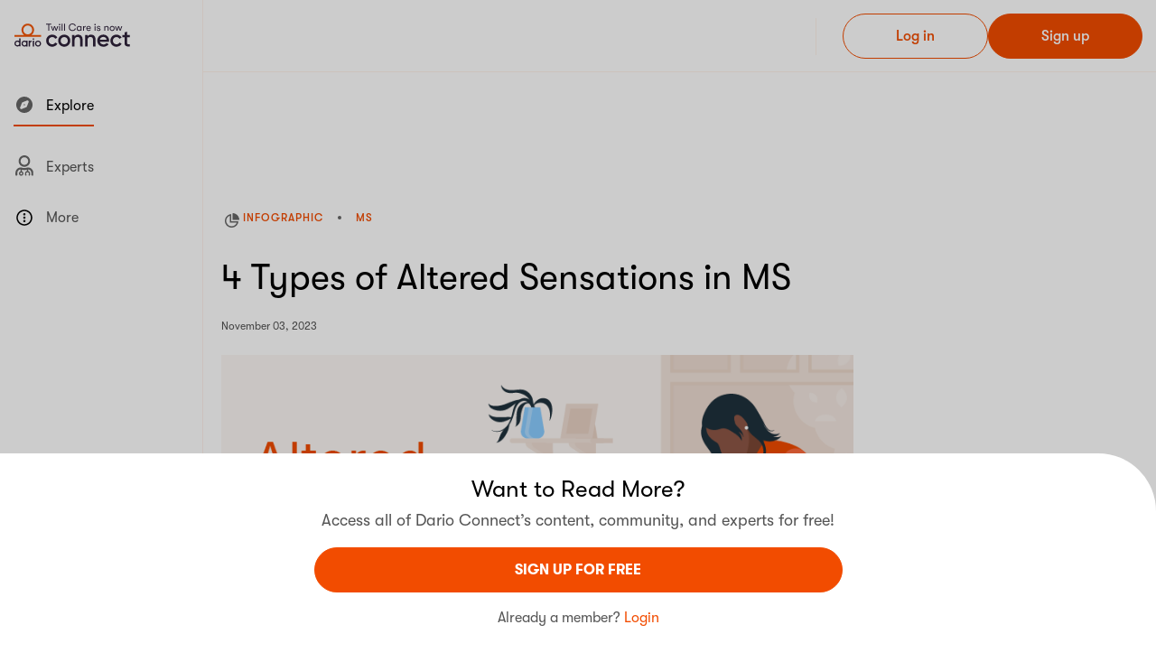

--- FILE ---
content_type: text/html; charset=utf-8
request_url: https://darioconnect.com/feed/articles/abnormal-sensations-dysesthesias-in-ms-symptoms-causes-and-treatments/
body_size: 53078
content:


<!DOCTYPE html>
<html lang="en">
  <head>
    

    <meta charset="utf-8" />
    <meta name="apple-itunes-app" content="app-id=1494286910" />
    <meta name="viewport" content="width=device-width, initial-scale=1.0, maximum-scale=1.0, user-scalable=0">
    <meta name="turbo-cache-control" content="no-preview">

    
      <meta name="robots" content="noarchive">
    

    <title>Abnormal Sensations (Dysesthesias) in MS: Symptoms, Causes, and Treatments - Dario Connect</title>

    <link href="/dist/img/favicon.png" rel="icon" />
    <link href="/dist/css/vendor.css" rel="stylesheet" />
    <link rel="stylesheet" href="/dist/css/v2/app_vendor.css">
    <link rel="stylesheet" href="/dist/css/v2/app.css">
    <link id="iconfontLink2" rel="stylesheet" href="/dist/css/v2/fa.css"/>

    
      <link rel="stylesheet" href="/dist/css/v2/article.css"/>
      <link rel="stylesheet" href="/dist/css/article.css"/>
    
    <link href="/dist/css/svg-icons.css" rel="stylesheet"/>


    
      <script async src="https://cmp.osano.com/16CGLqTCzHQR427Hk/28de9383-15bb-4fce-8416-6188fb740fdd/osano.js"></script>
    

    <script
  id="appVarsScript"
  type="application/json"
>{"appBackendUrl": "https://darioconnect.com", "currentEnv": "prod", "kopaWhiteListUrls": ["https://darioconnect.com", "http://twill-kopa-backend-prod-service-api:9010", "https://dariomind.com"], "trackUrl": "/t/", "user": {}}</script>
    

    <script async src="https://securepubads.g.doubleclick.net/tag/js/gpt.js"></script>

    
      <script async src="/dist/js/v2/article.js"></script>
    

    
  
  
  
  <meta name="description" content="Squeezing, stabbing, tightening, and pins-and-needle sensations can be common in MS. Learn more, including what you can do to help relieve these sensations." />
  

  <meta property="og:site_name" content="Dario Connect" />
  <meta property="og:title" content="4 Types of Altered Sensations in MS" />
  <meta property="og:description" content="Squeezing, stabbing, tightening, and pins-and-needle sensations can be common in MS. Learn more, including what you can do to help relieve these sensations." />
  
    <meta property="og:image" content="https://prod-us-east-1-hd-cms-uploads.s3.amazonaws.com/cms_uploads/en_US/img/happifiers/og_image_Twill-Care-Abnormal-Sensations-Infographic-Cropped-Image-620x292_a478eca.png" />
  
  <meta property="og:type" content="article" />
  <meta property="fb:app_id" content="1915360551927687" />

  <meta name="twitter:site" content="@getkopa" />
  <meta name="twitter:title" content="4 Types of Altered Sensations in MS" />
  <meta name="twitter:description" content="Squeezing, stabbing, tightening, and pins-and-needle sensations can be common in MS. Learn more, including what you can do to help relieve these sensations." />
  
    <meta name="twitter:image" content="https://prod-us-east-1-hd-cms-uploads.s3.amazonaws.com/cms_uploads/en_US/img/happifiers/og_image_Twill-Care-Abnormal-Sensations-Infographic-Cropped-Image-620x292_a478eca.png" />
  
  <meta name="twitter:card" content="summary_large_image" />
  <meta name="twitter:creator" content="@getkopa" />
  <meta name="p:domain_verify" content="dcf7305ec32cec56c1294845440ee6f4"/>
  
    <script type="application/ld+json">
      {
        "@context": "https://schema.org",
        "@type": "Article",
        "mainEntityOfPage": "https://darioconnect.com/feed/articles/abnormal-sensations-dysesthesias-in-ms-symptoms-causes-and-treatments/",
        "datePublished": "2023-11-03",
        "inLanguage": "English",
        "publisher":
          {
            "@type": "Organization",
            "name": "Dario Health",
            "logo":
              {
                "@type": "ImageObject", "url": " https://www.dariohealth.com/wp-content/uploads/2022/08/logo.svg"
              }
        },
        "image": "https://prod-us-east-1-hd-cms-uploads.s3.amazonaws.com/cms_uploads/en_US/img/crop_images/Twill--Care-Abnormal-Sensations-Infographic_9bc09bc.png",
        "headline": "4 Types of Altered Sensations in MS",
        "isAccessibleForFree": "False",
        "hasPart":
        {
          "@type": "WebPageElement",
          "isAccessibleForFree": "False",
          "cssSelector" : ".partial-gated-content"
        },

        
          "author": {
            "@type": "Organization",
            "name": "Dario Connect"
          }
        
      }
    </script>
  

    <!-- Google Tag Manager -->

    <script async nonce="1e76ab2f8a924936be484f9fbcf904fa">(function(w,d,s,l,i){w[l]=w[l]||[];w[l].push({'gtm.start':
    new Date().getTime(),event:'gtm.js'});var f=d.getElementsByTagName(s)[0],
    j=d.createElement(s),dl=l!='dataLayer'?'&l='+l:'';j.async=true;j.src=
    'https://www.googletagmanager.com/gtm.js?id='+i+dl;f.parentNode.insertBefore(j,f);
    })(window,document,'script','dataLayer','GTM-PTPJMQC');</script>

<!-- End Google Tag Manager -->
    

  <script async
    crossorigin="anonymous"
    
      src="https://browser.sentry-cdn.com/7.14.0/bundle.min.js"
      integrity="sha384-fAxe413fRnr65qPVF9enoAhxS3Y1Irb56LW7uHE8ANEFX2/lhEY0RFLl0ysW75th"
    
  ></script>
  <script async nonce="1e76ab2f8a924936be484f9fbcf904fa">
    Sentry.init({
      dsn: "https://7041704efe0554a25dcc1bc11c243ef8@o7057.ingest.us.sentry.io/4506058034446336",
      debug: false,
      environment: "browser_prod",
      tracesSampleRate: 1.0,
      release: "v1.x.x",
    });
  </script>




<script async nonce="1e76ab2f8a924936be484f9fbcf904fa">
  try {
    !function(f,b,e,v,n,t,s)
    {if(f.fbq)return;n=f.fbq=function(){n.callMethod?
      n.callMethod.apply(n,arguments):n.queue.push(arguments)};
      if(!f._fbq)f._fbq=n;n.push=n;n.loaded=!0;n.version='2.0';
      n.queue=[];t=b.createElement(e);t.async=!0;
      t.src=v;s=b.getElementsByTagName(e)[0];
      s.parentNode.insertBefore(t,s)}(window,document,'script',
      'https://connect.facebook.net/en_US/fbevents.js');
    fbq('init', '400452904213778');
    fbq('track', 'PageView');
  } catch (error) {
    console.error('Error loading Facebook Pixel:', error);
  }
</script>
<noscript>
  <img height="1" width="1" src="https://www.facebook.com/tr?id=400452904213778&ev=PageView&noscript=1" alt="facebook_pixel"/>
</noscript>




<script async src="https://www.googletagmanager.com/gtag/js?id=G-0HZ7KKHZQ4"></script>
<script async nonce="1e76ab2f8a924936be484f9fbcf904fa">
  window.dataLayer = window.dataLayer || [];
  function gtag(){dataLayer.push(arguments);}
  gtag('js', new Date());
  gtag('config', 'G-0HZ7KKHZQ4');
</script>




<script async nonce="1e76ab2f8a924936be484f9fbcf904fa">
  if ('serviceWorker' in navigator) {
    navigator.serviceWorker
            .register("/service-worker.js", {scope: '/'})
            .catch(function (error) {
              if (__DEBUG__) {
               console.error('Trouble with service-worker: ', error);
              }
            });
  }
</script>



<script async nonce="1e76ab2f8a924936be484f9fbcf904fa">
    window.addEventListener("DOMContentLoaded", bannerShow);
    document.addEventListener("turbo:load", bannerShow);

    function bannerShow() {
        const bannerSignup = document.querySelector(".Banner_signup");
        const bannerWelcome = document.querySelector(".Banner_welcome");
        if (bannerSignup && bannerWelcome && bannerSignup.classList.contains("d-none")) {
            bannerWelcome?.classList.remove("d-none");
        }
    }
</script>
    
<script nonce="1e76ab2f8a924936be484f9fbcf904fa">
window.addEventListener("DOMContentLoaded", scrollRestriction);

function scrollRestriction() {
  const partialGatedContent = document.querySelector('.partial-gated-content');
  const activeBanner = Array.from(document.querySelectorAll('.Banner__wrap')).find(banner => banner.offsetHeight !== 0);
  const activeEmailForm = Array.from(document.querySelectorAll("#email")).find(form => form.offsetHeight !== 0);

  if (activeBanner && partialGatedContent) {
    const articleBody = document.querySelector('.Article_body');
    const bannerWrapHeight = activeBanner.offsetHeight;
    const halfArticleHeight = articleBody.offsetHeight * 0.5;
    let scrollPosition = 0;

    function handleScrollRestriction() {
      const articleBodyPageOffsetTop = articleBody.offsetTop + halfArticleHeight;
      const scrollThreshold = articleBodyPageOffsetTop - window.visualViewport.height + bannerWrapHeight;
      if (window.scrollY > scrollThreshold) {
        window.scrollTo(0, scrollThreshold);
      }
    }

    function handleBlurRestriction() {
      removeScrollRestriction();
      window.scrollTo(0, scrollPosition);
    }

    function handleFocusRestriction() {
      scrollPosition = window.scrollY;
      applyScrollRestriction(scrollPosition)
    }

    activeEmailForm?.addEventListener("blur", handleBlurRestriction);
    activeEmailForm?.addEventListener("focus", handleFocusRestriction);
    document.addEventListener("scroll", handleScrollRestriction);
  }
}

function applyScrollRestriction(scrollPosition) {
    document.body.style.overflow = 'hidden';
    document.body.style.position = 'fixed';
    document.body.style.top = `-${scrollPosition}px`;
}

function removeScrollRestriction() {
    document.body.style.removeProperty("overflow");
    document.body.style.removeProperty('position');
    document.body.style.removeProperty('top');
}
</script>


    
      <link rel="canonical" href="https://darioconnect.com/feed/articles/abnormal-sensations-dysesthesias-in-ms-symptoms-causes-and-treatments/">
    

  </head>
  
  <body 
    
      class="layoutV2"
    
  >
    
      <kopa-consent-tracker
      
      ></kopa-consent-tracker>
    
    

    <kopa-feed-article-page-controller class="app-wrapper ">
      

<header class="Header topbar-container">
  <div class="Header_inner container-xl px-xl-0 topbar">
    <div class="topbar-section-left m-md-0">
      <button
        class="burger-button d-md-flex d-xl-none d-none me-4"
        data-bs-toggle="offcanvas"
        data-bs-target="#offcanvasAside"
      ><img class="svg-icon burger-button-icon text-decoration-none" src="/dist/img/icons/burger_menu.svg" alt="menu">Menu</button>
      <button
        class="MobileMenuBtn burger-button d-md-none d-xl-none d-flex me-2 "
        data-bs-toggle="offcanvas"
        data-bs-target="#offcanvasAsideMobile"
        id="offcanvasAsideMobileToggle"
      ><img class="MobileMenuBtn__icon svg-icon burger-button-icon text-decoration-none" src="/dist/img/icons/burger_menu.svg" alt="menu"></button>
        
      
      <a class="d-md-flex d-none" href="/">
        <img
          alt="KOPA logotype"
          src="/dist/img/dario_logo.svg"
          height="27"
        />
      </a>
      <span class="d-md-none d-flex">
        <img
          class="Header__logo"
          src="/dist/img/dario_logo.svg"
          alt="Dario Connect Logo"
        />
      </span>
    </div>
    <button
      class="close-button btn-icon d-md-none d-xl-none d-none"
      data-bs-toggle="offcanvas"
      data-bs-target="#offcanvasAsideMobile"
      id="offcanvasAsideMobileClose"
    ><img class="svg-icon" src="/dist/img/icons/close.svg" alt="close"></button>

    <div class="topbar-section-center">
      
        
      
    </div>

    <div class="topbar-buttons gap-3">
      
        
          <a
            class="btn btn-outline-primary"
            href="/login/?next_url=https%3A%2F%2Fdarioconnect.com%2Ffeed%2Farticles%2Fabnormal-sensations-dysesthesias-in-ms-symptoms-causes-and-treatments%2F"
            data-track-click="Login_clicked"
            data-track-params='{"placement": "Top Navigation", "screen_name": "Landing Page - Explore", "section": "Landing Page"}'
          >Log&nbsp;in</a>

          <a
            class="btn btn-primary"
            href="/signup/?next_url=https%3A%2F%2Fdarioconnect.com%2Ffeed%2Farticles%2Fabnormal-sensations-dysesthesias-in-ms-symptoms-causes-and-treatments%2F"
            data-track-click="Signup_Initiated"
            data-track-params='{"placement": "Top Navigation", "screen_name": "Landing Page - Explore", "section": "Landing Page"}'
          >Sign&nbsp;up</a>
        
      
    </div>
  </div>
</header>

<script nonce="1e76ab2f8a924936be484f9fbcf904fa">
window.addEventListener("DOMContentLoaded", handleOffcanvasEvents);

function handleOffcanvasEvents() {
  const mobileOffcanvas = document.getElementById("offcanvasAsideMobile");
  const offcanvasCloseButton = document.getElementById("offcanvasAsideMobileClose");
  const offcanvasShowButton = document.getElementById("offcanvasAsideMobileToggle");
  const header = document.querySelector(".Header");
  const headerInner = document.querySelector(".Header_inner");

  mobileOffcanvas.addEventListener('hidden.bs.offcanvas', function () {
    offcanvasCloseButton.classList.add("d-none");
    offcanvasShowButton.classList.remove("d-none");
    header.style.zIndex = null;
    headerInner.classList.remove("Canvas-shown");
  })

  mobileOffcanvas.addEventListener('shown.bs.offcanvas', function () {
    offcanvasCloseButton.classList.remove("d-none");
    offcanvasShowButton.classList.add("d-none");
    header.style.zIndex = 1045;
    headerInner.classList.add("Canvas-shown");
  })
}
</script>

      
      <div id="main-content" class="main-content container ps-xl-0">
        <div class="app-grid" >
          <aside class="app-grid-first-aside pt-2 pb-2">
            


<nav class="menu">
  <ul class="menu-list">
    
      <li
        class="d-none d-md-block menu-item py-3 active">
        <a
          
            class="menu-link" href="/explore/?community=psoriasis"
          
          
            data-track-click="Explore_navigated"
            data-track-params='{"placement": "Left Nav", "screen_name": "Landing Page - Explore", "section": "Landing Page"}'
          
        >
          <span class="menu-item-content d-inline-block">
            
              <img class="svg-icon me-2" src="/dist/img/icons/explore_solid.svg" alt="explore">
            
              Explore
          </span>
        </a>
      </li>

    
    <li
      class="menu-item py-3 ">
      <a
        class="menu-link" href="/hcsp/"
        
          data-track-click=""
          data-track-params=''
        
      >
        <span class="menu-item-content d-inline-block">
          
            <img class="svg-icon me-2" src="/dist/img/icons/user-md.svg" alt="experts">
          
            Experts
        </span>
      </a>
    </li>
    

    

    

    <li class="py-3">
      <div class="accordion-item border-0">
        <div
          class="accordion-header">
          <button
            class="menu-link"
            type="button"
            data-bs-toggle="collapse"
            data-bs-target="#moreToolsCollapse"
          >
            
              <img class="svg-icon me-2" src="/dist/img/icons/more_round.svg" alt="more">
            
            More
          </button>
        </div>
        <div
          class="collapse"
          id="moreToolsCollapse" data-bs-parent="#menuCollapse">
          <ul class="menu-submenu pt-3 px-1">
            <li class="menu-submenu-item">
              <a
                class="menu-link"
                href="/public/privacy/"
                
                  data-track-click="Privacy_navigated"
                  data-track-params='{"placement": "Left Nav", "screen_name": "Landing Page - Explore", "section": "Landing Page"}'
                
              >
                <span class="menu-submenu-item-content">Privacy Policy</span>
              </a>
            </li>
            <li class="menu-submenu-item">
              <a
                class="menu-link"
                href="/public/terms/"
                
                  data-track-click="Terms_navigated"
                  data-track-params='{"placement": "Left Nav", "screen_name": "Landing Page - Explore", "section": "Landing Page"}'
                
              >
                <span class="menu-submenu-item-content">
                  Terms and Conditions
                </span>
              </a
              >
            </li>
            <li class="menu-submenu-item">
              <a
                class="menu-link"
                href="/public/cookie-policy/"
                
                  data-track-click="Cookie_policy_navigated"
                  data-track-params='{"placement": "Left Nav", "screen_name": "Landing Page - Explore", "section": "Landing Page"}'
                
              >
                <span class="menu-submenu-item-content">Cookie Policy</span>
              </a>
            </li>
            <li class="menu-submenu-item">
              <a
                class="menu-link"
                href="/public/contact/"
                
                  data-track-click="Contact_navigated"
                  data-track-params='{"placement": "Left Nav", "screen_name": "Landing Page - Explore", "section": "Landing Page"}'
                
              >
                <span class="menu-submenu-item-content">Contact</span>
              </a>
            </li>
            <li class="menu-submenu-item">
              <a
                class="menu-link"
                href="/public/about-us/"
                
                  data-track-click="About_navigated"
                  data-track-params='{"placement": "Left Nav", "screen_name": "Landing Page - Explore", "section": "Landing Page"}'
                
              >
                <span class="menu-submenu-item-content">About Us</span>
              </a>
            </li>
            <li class="menu-submenu-item">
              <kopa-osano-link>
                <button
                  class="menu-link"
                  type="button"
                  
                    data-track-click="Cookie Preferences Clicked"
                    data-track-params='{"placement": "Left Nav", "screen_name": "Landing Page - Explore", "section": "Landing Page"}'
                  
                >
                  <span class="menu-submenu-item-content">Cookie Preferences</span>
                </button>
              </kopa-osano-link>
            </li>
          </ul>
        </div>
      </div>
    </li>
  </ul>
</nav>

            


<footer class="Footer pt-3 d-none d-lg-block">
  <div class="Footer__socialIcons d-none d-sm-block">
    <div class="Footer__socialIcons--title">FOLLOW US</div>
    <div class="Footer__socialIcons--list">
      <a class="Footer__socialIcons--link"
        href=https://www.facebook.com/DarioHealth"
        data-track-click="social_media_follow_clicked"
        data-track-params='{"placement": "Left Nav", "screen_name": "Landing Page - Explore", "section": "Landing Page", "social_media": "Facebook"}'
      >
        <img class="Footer__socialIcons--icon svg-icon fs-5" src="/dist/img/icons/facebook.svg" alt="Facebook">
      </a>
      <a class="Footer__socialIcons--link"
        href="https://www.instagram.com/dariohealth/"
        data-track-click="social_media_follow_clicked"
        data-track-params='{"placement": "Left Nav", "screen_name": "Landing Page - Explore", "section": "Landing Page", "social_media": "Instagram"}'
      >
        <img class="Footer__socialIcons--icon svg-icon fs-5" src="/dist/img/icons/instagram.svg" alt="Instagram">
      </a>
    </div>
  </div>
  
    <div class="row py-3 w-100 mx-0 d-block d-lg-none">
      <div class="col mb-3 ps-0">
        <a
          class="btn btn-outline-primary w-100"
          href="/login/"
          data-track-click="Login_clicked"
          data-track-params='{"placement": "Slide Menu", "screen_name": "Landing Page - Explore", "section": "Landing Page"}'
         >
          Log&nbsp;in
        </a>
      </div>
      <div class="col ps-0">
        <a class="btn btn-primary w-100"
          href="/signup/"
          data-track-click="Signup_Initiated"
          data-track-params='{"placement": "Slide Menu", "screen_name": "Landing Page - Explore", "section": "Landing Page"}'
      >
        Sign&nbsp;up
      </a>
    </div>
    </div>
  
  <div class="Footer__disclaimer">
    DISCLAIMER: THIS PLATFORM IS BASED IN THE UNITED STATES AND DOES NOT PROVIDE MEDICAL ADVICE.
    <br><br>
    See
    <a
      href="/public/disclaimer/"
      class="link-primary"
      data-track-click="Additional_info_navigated"
      data-track-params='{"placement": "Left Nav", "screen_name": "Landing Page - Explore", "section": "Landing Page"}'
    >
      Additional Information.
    </a>
  </div>
  <div class="Footer__copyright">&copy;2026 Dario Health. All Rights Reserved</div>
</footer>

<footer class="Footer d-block d-lg-none">
  <div class="Footer__socialIcons d-sm-block">
    <div class="Footer__socialIcons--title">FOLLOW US</div>
    <div class="Footer__socialIcons--list list-inline mb-0">
      <a
        class="Footer__socialIcons--link"
        href="https://www.facebook.com/DarioHealth"
        data-track-click="social_media_follow_clicked"
        data-track-params='{"placement": "Left Nav", "screen_name": "Landing Page - Explore", "section": "Landing Page", "social_media": "Facebook"}'
      >
        <img class="Footer__socialIcons--icon svg-icon fs-6" src="/dist/img/icons/facebook.svg" alt="Facebook">
      </a>
      <a
        class="Footer__socialIcons--link"
        href="https://www.instagram.com/dariohealth/"
        data-track-click="social_media_follow_clicked"
        data-track-params='{"placement": "Left Nav", "screen_name": "Landing Page - Explore", "section": "Landing Page", "social_media": "Instagram"}'
      >
        <img class="Footer__socialIcons--icon svg-icon fs-6" src="/dist/img/icons/instagram.svg" alt="Instagram">
      </a>
    </div>
  </div>
  
    <div class="row py-3 w-100 mx-0 d-block d-lg-none">
      <div class="col mb-3 ps-0">
        <a
          class="btn btn-outline-primary w-100"
          href="/login/"
          data-track-click="Login_clicked"
          data-track-params='{"placement": "Slide Menu", "screen_name": "Landing Page - Explore", "section": "Landing Page"}'
        >
          Log&nbsp;in
        </a>
      </div>
      <div class="col ps-0">
        <a
          class="btn btn-primary w-100"
          href="/signup/"
          data-track-click="Signup_Initiated"
          data-track-params='{"placement": "Slide Menu", "screen_name": "Landing Page - Explore", "section": "Landing Page"}'
        >
          Sign&nbsp;up
        </a>
      </div>
    </div>
  
  <p class="Footer__disclaimer">
    DISCLAIMER: THIS PLATFORM IS BASED IN THE UNITED STATES AND DOES NOT PROVIDE MEDICAL ADVICE.
    <br><br>
    See
    <a
      href="/public/disclaimer/"
      class="link-primary"
      data-track-click="Additional_info_navigated"
      data-track-params='{"placement": "Side Navigation Mobile", "screen_name": "Landing Page - Explore", "section": "Landing Page"}'
    >
      Additional Information.
    </a>
  </p>
  <div class="Footer__copyright">&copy;2026 Dario Health. All Rights Reserved</div>
</footer>

          </aside>
          
  
    
      
    

    
      
    

    
      
    

    <main class="app-grid-main-content pb-0">
      <div class="Article">
        <div class="Article_bn">
          

          
  


          
        </div>

        <div class="Article_infobar">
          
            <img class="Article_typeIcon" src="/dist/img/icons/chart.svg" alt="chart">
          

          <div class="Article_infobarLinkList">
        <span class="Article_infobarLink">INFOGRAPHIC</span><a
                class="Article_infobarLink"
                href="/explore/communities/ms/"
              >MS</a></div>

          

        </div>
        <h1 class="Article_title">4 Types of Altered Sensations in MS</h1>

        

        <div class="Article_summary">
          

          

          
            <div class="Article_summaryItem Article_summaryItem-secondary">
              November 03, 2023
            </div>
          
        </div>

        

        

        <div class="Article_body">
          
          
            <img
              class="Article_infographicPic"
              src="https://prod-us-east-1-hd-cms-uploads.s3.amazonaws.com/cms_uploads/en_US/img/crop_images/Twill--Care-Abnormal-Sensations-Infographic_9bc09bc.png"
              alt="Altered Sensations in Multiple Sclerosis 
Up to 40% of people with multiple sclerosis (MS) may experience altered sensations, called dysesthesias, in their lifetime. 

These sensations may cause long-lasting feelings of:
Prickling
Stabbing
Freezing or burning
Squeezing
Itching
Numbness
Electric shocks
They tend to interfere with day-to-day life.

What Causes Altered Sensations in MS?

Damage to the nerves in the brain and spinal cord disrupts how the brain receives and interprets messages. The brain translates the disrupted nerve signals as these unpleasant sensations. 

Because they’re caused by nerve damage, dysesthesias may also be called nerve pain or neuropathic pain.
 
4 Types of Altered Sensations

Trigeminal Neuralgia
Quick but repeated sharp, stabbing pains on the side of the face or jaw, sometimes confused with dental pain
May affect about 6% of people with MS

Lhermitte’s Sign
An electric-shock-like sensation that typically runs from the back of the head, down the spine, and into the arms and legs, triggered by bending the neck
May affect about 19% of people who have MS

MS Hug
An uncomfortable squeezing sensation around the torso, often compared to the feeling of a tightening blood pressure cuff
It’s not known how common the MS hug is.

Pruritus
A chronic itching, burning, or pins-and-needles sensation that can occur anywhere in the body
May affect about 35% of those with MS

Ways to Manage Abnormal Sensations

Altered sensations can affect everyone differently. Try some of these tips to see which can help you most.

Ask your doctor about treatment. Common painkillers aren’t usually helpful, but your doctor may be able to recommend other options, like gabapentin. This depends on your specific type of nerve pain.

Avoid overheating. Heat may trigger abnormal sensations. Avoid hot baths and showers. Make sure you don’t overheat during activities or exercise, such as by wearing a cooling vest as needed.

Bundle up when it’s cold. Exposure to drastic changes in temperature or wind can trigger altered sensations, too. Dress warmly in layers to protect yourself in chilly weather.

Dress comfortably. Tight-fitting clothing may trigger altered sensations. Instead, wear looser, breathable clothing.

Stay active. Improving or maintaining your strength and flexibility may help you manage these sensations. Try walking, stretching, swimming, or yoga.

Practice relaxation techniques. Strategies like deep breathing and meditation can help relax your body and lower your sensitivity to unpleasant sensations. 

Prioritize sleep. Fatigue can make you more sensitive, so try to get enough rest. If painful sensations cause trouble sleeping, talk to your doctor.

Work with an OT. An occupational therapist can provide tools and tricks to help minimize abnormal sensations. They can also help you accomplish daily tasks more easily.




Sources

Drulovic, J. et al. (2015). The Prevalence of Pain in Adults with Multiple Sclerosis: A Multicenter Cross-Sectional Survey. Pain Medicine.

Ingrasci, G. et al. (2022). Chronic pruritus in multiple sclerosis and clinical correlates. Journal of The European Academy of Dermatology &amp; Venereology.

MS Focus Magazine. 14 Natural Ways to Calm and Prevent Discomfort from Dysesthesia. November 2016.

MS International Foundation. Pain. October 2021.

MS Society (UK). MS Hug. 

Multiple Sclerosis Trust. Altered sensations. July 2018.

Multiple Sclerosis Trust. Pain. July 2018.

National Multiple Sclerosis Society. Pain &amp; Itching.
"
            />
          
          
        </div>

        

        <kopa-track trigger="view" event-id="Content read">
          <script type="application/json">
            {"Article_id": 7832, "Article_name": "4 Types of Altered Sensations in MS", "Content_type": "Infographic", "Exclude_tag_id": [], "Exclude_tag_name": [], "Is_sponsored": false, "Kopa_tag_id": ["8848"], "Kopa_tag_name": ["Managing MS Symptoms"], "Screen Name": "Article details", "Section": "None"}
          </script>
        </kopa-track>
        
      </div>
      
        
  <div class="Banner Banner_signup d-none">
    <div class="Banner__wrap">
      <div class="Banner__body">
        <h3 class="Banner__body-title">Want to Read More?</h3>
        <p class="Banner__body-desc text-color-muted">Access all of Dario Connect’s content, community, and experts for free!</p>
        <form
          autocomplete="off"
          class="d-block text-start"
          method="post"
          novalidate=""
        >
          



  


  


<div
  class="form-control-wrapper mb-3"
  
>
  <div class="w-100 d-flex align-items-center">
    <label
      class="form-label d-none"
      for="email"
    >
      
    </label>
    
  </div>

  
    <input class="form-control" id="email" name="email" placeholder="Enter your email..." required type="email" value="">
  
</div>


          
<div class="form-check ">
  
    <input class="form-check-input cursor-pointer" id="privacy" name="privacy" required type="checkbox" value="y">
  
  <label
    class="form-check-label text-gray-2 label-agree"
    for="privacy"
  >
   
    I agree to<a class="mx-1 text-decoration-underline text-primary" href="/public/terms/" rel="nofollow">Terms and Conditions</a>and<a class="mx-1 text-decoration-underline text-primary" href="/public/privacy/" rel="nofollow">Privacy Policy.</a>
   
  </label>
  
  

</div>


          <div
            class="invalid-feedback"
            id="oauthClickAgreeWarining"
          >Check the box to confirm you have accepted our Terms and Conditions.</div>
          
          
          <button
            class="Banner__body-btn mt-3 btn btn-primary text-uppercase"
            data-track-click="Signup clicked"
            data-track-params='{"article_name": "4 Types of Altered Sensations in MS", "placement": "SignUp Promo Banner", "screen_name": "Article details", "section": "Explore"}'
          >
            sign UP For Free
          </button>
        </form>
        <p class="Banner__body-login text-color-muted">
          Already a member?
          <a
            class="mb-0 text-primary"
            href="/login/?next_url=https%3A%2F%2Fdarioconnect.com%2Ffeed%2Farticles%2Fabnormal-sensations-dysesthesias-in-ms-symptoms-causes-and-treatments%2F"
            data-track-click="Signin clicked"
            data-track-params='{"article_name": "4 Types of Altered Sensations in MS", "placement": "SignUp Promo Banner", "screen_name": "Article details", "section": "Explore"}'
          >Login</a>
        </p>
      </div>
    </div>
  </div>


        
  
  <div class="Banner Banner_welcome d-none">
    <div class="Banner__wrap">
      <div class="Banner__body">
        <h3 class="Banner__body-title">Want to Read More?</h3>
        <p class="Banner__body-desc text-color-muted">Access all of Dario Connect’s content, community, and experts for free!</p>
        <a
          href="/signup/?next_url=https%3A%2F%2Fdarioconnect.com%2Ffeed%2Farticles%2Fabnormal-sensations-dysesthesias-in-ms-symptoms-causes-and-treatments%2F"
          class="Banner__body-btn btn btn-primary text-uppercase"
          data-track-click="Signup_Initiated"
          data-track-params='{"article_name": "4 Types of Altered Sensations in MS", "placement": "SignUp Promo Banner", "screen_name": "Article details", "section": "Explore"}'
        >sign UP For Free</a>
        <p class="Banner__body-login text-color-muted">
          Already a member?
          <a
            class="mb-0 text-primary"
            href="/login/?next_url=https%3A%2F%2Fdarioconnect.com%2Ffeed%2Farticles%2Fabnormal-sensations-dysesthesias-in-ms-symptoms-causes-and-treatments%2F"
            data-track-click="Signin clicked"
            data-track-params='{"article_name": "4 Types of Altered Sensations in MS", "placement": "SignUp Promo Banner", "screen_name": "Article details", "section": "Explore"}'
          >Login</a>
        </p>
      </div>
    </div>
  </div>

      
    </main>

    

  
  
    <div class="modal fade" id="imageDetailModal" aria-hidden="true">
        <div class="modal-dialog modal-dialog-centered">
            <div class="modal-content bg-transparent">
                <div class="modal-body">
                    <img
                        class="close-image-modal"
                        src="/dist/img/ic-close.svg"
                        alt="Close button"
                    >
                    <img
                        class="image-detail"
                        id="modalImagePlacement"
                        src=""
                        alt="Image modal view"
                    >
                </div>
            </div>
        </div>
    </div>


          
  <aside class="app-grid-second-aside">
    
  </aside>

        </div>
      </div>

      <div class="offcanvas offcanvas-start" id="offcanvasAside" tabindex="-1">
        <div class="offcanvas-body px-3 pt-3 pb-0">
          <aside class="left-aside h-100 d-flex flex-column justify-content-between">
            


<nav class="menu">
  <ul class="menu-list">
    
      <li
        class="d-none d-md-block menu-item py-3 active">
        <a
          
            class="menu-link" href="/explore/?community=psoriasis"
          
          
            data-track-click="Explore_navigated"
            data-track-params='{"placement": "Left Nav", "screen_name": "Landing Page - Explore", "section": "Landing Page"}'
          
        >
          <span class="menu-item-content d-inline-block">
            
              <img class="svg-icon me-2" src="/dist/img/icons/explore_solid.svg" alt="explore">
            
              Explore
          </span>
        </a>
      </li>

    
    <li
      class="menu-item py-3 ">
      <a
        class="menu-link" href="/hcsp/"
        
          data-track-click=""
          data-track-params=''
        
      >
        <span class="menu-item-content d-inline-block">
          
            <img class="svg-icon me-2" src="/dist/img/icons/user-md.svg" alt="experts">
          
            Experts
        </span>
      </a>
    </li>
    

    

    

    <li class="py-3">
      <div class="accordion-item border-0">
        <div
          class="accordion-header">
          <button
            class="menu-link"
            type="button"
            data-bs-toggle="collapse"
            data-bs-target="#moreToolsCollapse2"
          >
            
              <img class="svg-icon me-2" src="/dist/img/icons/more_round.svg" alt="more">
            
            More
          </button>
        </div>
        <div
          class="collapse"
          id="moreToolsCollapse2" data-bs-parent="#menuCollapse2">
          <ul class="menu-submenu pt-3 px-1">
            <li class="menu-submenu-item">
              <a
                class="menu-link"
                href="/public/privacy/"
                
                  data-track-click="Privacy_navigated"
                  data-track-params='{"placement": "Left Nav", "screen_name": "Landing Page - Explore", "section": "Landing Page"}'
                
              >
                <span class="menu-submenu-item-content">Privacy Policy</span>
              </a>
            </li>
            <li class="menu-submenu-item">
              <a
                class="menu-link"
                href="/public/terms/"
                
                  data-track-click="Terms_navigated"
                  data-track-params='{"placement": "Left Nav", "screen_name": "Landing Page - Explore", "section": "Landing Page"}'
                
              >
                <span class="menu-submenu-item-content">
                  Terms and Conditions
                </span>
              </a
              >
            </li>
            <li class="menu-submenu-item">
              <a
                class="menu-link"
                href="/public/cookie-policy/"
                
                  data-track-click="Cookie_policy_navigated"
                  data-track-params='{"placement": "Left Nav", "screen_name": "Landing Page - Explore", "section": "Landing Page"}'
                
              >
                <span class="menu-submenu-item-content">Cookie Policy</span>
              </a>
            </li>
            <li class="menu-submenu-item">
              <a
                class="menu-link"
                href="/public/contact/"
                
                  data-track-click="Contact_navigated"
                  data-track-params='{"placement": "Left Nav", "screen_name": "Landing Page - Explore", "section": "Landing Page"}'
                
              >
                <span class="menu-submenu-item-content">Contact</span>
              </a>
            </li>
            <li class="menu-submenu-item">
              <a
                class="menu-link"
                href="/public/about-us/"
                
                  data-track-click="About_navigated"
                  data-track-params='{"placement": "Left Nav", "screen_name": "Landing Page - Explore", "section": "Landing Page"}'
                
              >
                <span class="menu-submenu-item-content">About Us</span>
              </a>
            </li>
            <li class="menu-submenu-item">
              <kopa-osano-link>
                <button
                  class="menu-link"
                  type="button"
                  
                    data-track-click="Cookie Preferences Clicked"
                    data-track-params='{"placement": "Left Nav", "screen_name": "Landing Page - Explore", "section": "Landing Page"}'
                  
                >
                  <span class="menu-submenu-item-content">Cookie Preferences</span>
                </button>
              </kopa-osano-link>
            </li>
          </ul>
        </div>
      </div>
    </li>
  </ul>
</nav>

            


<footer class="Footer pt-3 d-none d-lg-block">
  <div class="Footer__socialIcons d-none d-sm-block">
    <div class="Footer__socialIcons--title">FOLLOW US</div>
    <div class="Footer__socialIcons--list">
      <a class="Footer__socialIcons--link"
        href=https://www.facebook.com/DarioHealth"
        data-track-click="social_media_follow_clicked"
        data-track-params='{"placement": "Left Nav", "screen_name": "Landing Page - Explore", "section": "Landing Page", "social_media": "Facebook"}'
      >
        <img class="Footer__socialIcons--icon svg-icon fs-5" src="/dist/img/icons/facebook.svg" alt="Facebook">
      </a>
      <a class="Footer__socialIcons--link"
        href="https://www.instagram.com/dariohealth/"
        data-track-click="social_media_follow_clicked"
        data-track-params='{"placement": "Left Nav", "screen_name": "Landing Page - Explore", "section": "Landing Page", "social_media": "Instagram"}'
      >
        <img class="Footer__socialIcons--icon svg-icon fs-5" src="/dist/img/icons/instagram.svg" alt="Instagram">
      </a>
    </div>
  </div>
  
    <div class="row py-3 w-100 mx-0 d-block d-lg-none">
      <div class="col mb-3 ps-0">
        <a
          class="btn btn-outline-primary w-100"
          href="/login/"
          data-track-click="Login_clicked"
          data-track-params='{"placement": "Slide Menu", "screen_name": "Landing Page - Explore", "section": "Landing Page"}'
         >
          Log&nbsp;in
        </a>
      </div>
      <div class="col ps-0">
        <a class="btn btn-primary w-100"
          href="/signup/"
          data-track-click="Signup_Initiated"
          data-track-params='{"placement": "Slide Menu", "screen_name": "Landing Page - Explore", "section": "Landing Page"}'
      >
        Sign&nbsp;up
      </a>
    </div>
    </div>
  
  <div class="Footer__disclaimer">
    DISCLAIMER: THIS PLATFORM IS BASED IN THE UNITED STATES AND DOES NOT PROVIDE MEDICAL ADVICE.
    <br><br>
    See
    <a
      href="/public/disclaimer/"
      class="link-primary"
      data-track-click="Additional_info_navigated"
      data-track-params='{"placement": "Left Nav", "screen_name": "Landing Page - Explore", "section": "Landing Page"}'
    >
      Additional Information.
    </a>
  </div>
  <div class="Footer__copyright">&copy;2026 Dario Health. All Rights Reserved</div>
</footer>

<footer class="Footer d-block d-lg-none">
  <div class="Footer__socialIcons d-sm-block">
    <div class="Footer__socialIcons--title">FOLLOW US</div>
    <div class="Footer__socialIcons--list list-inline mb-0">
      <a
        class="Footer__socialIcons--link"
        href="https://www.facebook.com/DarioHealth"
        data-track-click="social_media_follow_clicked"
        data-track-params='{"placement": "Left Nav", "screen_name": "Landing Page - Explore", "section": "Landing Page", "social_media": "Facebook"}'
      >
        <img class="Footer__socialIcons--icon svg-icon fs-6" src="/dist/img/icons/facebook.svg" alt="Facebook">
      </a>
      <a
        class="Footer__socialIcons--link"
        href="https://www.instagram.com/dariohealth/"
        data-track-click="social_media_follow_clicked"
        data-track-params='{"placement": "Left Nav", "screen_name": "Landing Page - Explore", "section": "Landing Page", "social_media": "Instagram"}'
      >
        <img class="Footer__socialIcons--icon svg-icon fs-6" src="/dist/img/icons/instagram.svg" alt="Instagram">
      </a>
    </div>
  </div>
  
    <div class="row py-3 w-100 mx-0 d-block d-lg-none">
      <div class="col mb-3 ps-0">
        <a
          class="btn btn-outline-primary w-100"
          href="/login/"
          data-track-click="Login_clicked"
          data-track-params='{"placement": "Slide Menu", "screen_name": "Landing Page - Explore", "section": "Landing Page"}'
        >
          Log&nbsp;in
        </a>
      </div>
      <div class="col ps-0">
        <a
          class="btn btn-primary w-100"
          href="/signup/"
          data-track-click="Signup_Initiated"
          data-track-params='{"placement": "Slide Menu", "screen_name": "Landing Page - Explore", "section": "Landing Page"}'
        >
          Sign&nbsp;up
        </a>
      </div>
    </div>
  
  <p class="Footer__disclaimer">
    DISCLAIMER: THIS PLATFORM IS BASED IN THE UNITED STATES AND DOES NOT PROVIDE MEDICAL ADVICE.
    <br><br>
    See
    <a
      href="/public/disclaimer/"
      class="link-primary"
      data-track-click="Additional_info_navigated"
      data-track-params='{"placement": "Side Navigation Mobile", "screen_name": "Landing Page - Explore", "section": "Landing Page"}'
    >
      Additional Information.
    </a>
  </p>
  <div class="Footer__copyright">&copy;2026 Dario Health. All Rights Reserved</div>
</footer>

          </aside>
        </div>
      </div>

      <div class="Offcanvas Offcanvas-mobileNavigation offcanvas offcanvas-start" id="offcanvasAsideMobile" tabindex="-1">
        <div class="offcanvas-body pt-3 pb-0">
          <aside class="left-aside h-100 d-flex flex-column gap-4">
            


<nav class="MobileNav">
  <ul class="MobileNav__menu" id="mobileNavMenu">
    

    
    <li class="MobileNav__menu-item active">
      <div
        class="MobileNav__menu-item-wrapper "
        data-bs-toggle="collapse"
        data-bs-target="#exploreSubnav"
      >
        <div class="MobileNav__link">
          <i class="MobileNav__icon fa-solid fa-compass"></i>
          <span>Explore</span>
        </div>
        <i class="MobileNav__btn fa fa-angle-up"></i>
      </div>

      <ul
        class="MobileNav__submenu collapse show"
        id="exploreSubnav"
        data-bs-parent="#mobileNavMenu"
      >
        <li class="MobileNav__submenu-item active">
          <a
            class="MobileNav__submenu-item--link"
            
              href="/explore/?community=psoriasis"
            
            
              data-track-click="Explore_navigated"
              data-track-params='{"placement": "Side Navigation Mobile", "screen_name": "Landing Page - Explore", "section": "Landing Page"}'
            
          >
            Articles
          </a>
        </li>
        <li class="MobileNav__submenu-item ">
          <a class="MobileNav__submenu-item--link" href="/explore/communities/">
            Communities
          </a>
        </li>
        <li class="MobileNav__submenu-item ">
          <a class="MobileNav__submenu-item--link" href="/explore/experts/">
            Experts
          </a>
        </li>
      </ul>
    </li>

    
    <li class="MobileNav__menu-item ">
      <a
        class="MobileNav__link" href="/hcsp/"
        
          data-track-click=""
          data-track-params=""
        
      >
        <i class="MobileNav__icon fa-regular fa-user-doctor"></i>
        <span>Experts</span>
      </a>
    </li>
    

    

    

    <li class="MobileNav__menu-item ">
      <div
        class="MobileNav__menu-item-wrapper collapsed"
        data-bs-toggle="collapse"
        data-bs-target="#moreSubnav"
      >
        <div class="MobileNav__link">
          <i class="MobileNav__icon fa-regular fa-ellipsis"></i>
          <span>More</span>
        </div>
        <i class="MobileNav__btn fa fa-angle-up"></i>
      </div>

      <ul
        class="MobileNav__submenu collapse "
        id="moreSubnav"
        data-bs-parent="#mobileNavMenu"
      >
        <li class="MobileNav__submenu-item ">
          <a
            class="MobileNav__submenu-item--link"
            href="/public/privacy/"
            
              data-track-click="Privacy_navigated"
              data-track-params='{"placement": "Side Navigation Mobile", "screen_name": "Landing Page - Explore", "section": "Landing Page"}'
            
          >
            Privacy Policy
          </a>
        </li>
        <li class="MobileNav__submenu-item ">
          <a
            class="MobileNav__submenu-item--link"
            href="/public/terms/"
            
              data-track-click="Terms_navigated"
              data-track-params='{"placement": "Side Navigation Mobile", "screen_name": "Landing Page - Explore", "section": "Landing Page"}'
            
          >
            Terms and Conditions
          </a
          >
        </li>
        <li class="MobileNav__submenu-item ">
          <a
            class="MobileNav__submenu-item--link"
            href="/public/cookie-policy/"
            
              data-track-click="Cookie_policy_navigated"
              data-track-params='{"placement": "Side Navigation Mobile", "screen_name": "Landing Page - Explore", "section": "Landing Page"}'
            
          >
            Cookie Policy
          </a>
        </li>
        <li class="MobileNav__submenu-item ">
          <a
            class="MobileNav__submenu-item--link"
            href="/public/contact/"
            
              data-track-click="Contact_navigated"
              data-track-params='{"placement": "Side Navigation Mobile", "screen_name": "Landing Page - Explore", "section": "Landing Page"}'
            
          >
            Contact
          </a>
        </li>
        <li class="MobileNav__submenu-item ">
          <a
            class="MobileNav__submenu-item--link"
            href="/public/about-us/"
            
              data-track-click="About_navigated"
              data-track-params='{"placement": "Side Navigation Mobile", "screen_name": "Landing Page - Explore", "section": "Landing Page"}'
            
          >
            About Us
          </a>
        </li>
        <li class="MobileNav__submenu-item">
          <kopa-osano-link>
            <button
              class="MobileNav__submenu-item--button"
              type="button"
              
                data-track-click="Cookie Preferences Clicked"
                data-track-params='{"placement": "Side Navigation Mobile", "screen_name": "Landing Page - Explore", "section": "Landing Page"}'
              
            >
              Cookie Preferences
            </button>
          </kopa-osano-link>
        </li>
      </ul>
    </li>
  </ul>
</nav>

            


<footer class="Footer pt-3 d-none d-lg-block">
  <div class="Footer__socialIcons d-none d-sm-block">
    <div class="Footer__socialIcons--title">FOLLOW US</div>
    <div class="Footer__socialIcons--list">
      <a class="Footer__socialIcons--link"
        href=https://www.facebook.com/DarioHealth"
        data-track-click="social_media_follow_clicked"
        data-track-params='{"placement": "Left Nav", "screen_name": "Landing Page - Explore", "section": "Landing Page", "social_media": "Facebook"}'
      >
        <img class="Footer__socialIcons--icon svg-icon fs-5" src="/dist/img/icons/facebook.svg" alt="Facebook">
      </a>
      <a class="Footer__socialIcons--link"
        href="https://www.instagram.com/dariohealth/"
        data-track-click="social_media_follow_clicked"
        data-track-params='{"placement": "Left Nav", "screen_name": "Landing Page - Explore", "section": "Landing Page", "social_media": "Instagram"}'
      >
        <img class="Footer__socialIcons--icon svg-icon fs-5" src="/dist/img/icons/instagram.svg" alt="Instagram">
      </a>
    </div>
  </div>
  
    <div class="row py-3 w-100 mx-0 d-block d-lg-none">
      <div class="col mb-3 ps-0">
        <a
          class="btn btn-outline-primary w-100"
          href="/login/"
          data-track-click="Login_clicked"
          data-track-params='{"placement": "Slide Menu", "screen_name": "Landing Page - Explore", "section": "Landing Page"}'
         >
          Log&nbsp;in
        </a>
      </div>
      <div class="col ps-0">
        <a class="btn btn-primary w-100"
          href="/signup/"
          data-track-click="Signup_Initiated"
          data-track-params='{"placement": "Slide Menu", "screen_name": "Landing Page - Explore", "section": "Landing Page"}'
      >
        Sign&nbsp;up
      </a>
    </div>
    </div>
  
  <div class="Footer__disclaimer">
    DISCLAIMER: THIS PLATFORM IS BASED IN THE UNITED STATES AND DOES NOT PROVIDE MEDICAL ADVICE.
    <br><br>
    See
    <a
      href="/public/disclaimer/"
      class="link-primary"
      data-track-click="Additional_info_navigated"
      data-track-params='{"placement": "Left Nav", "screen_name": "Landing Page - Explore", "section": "Landing Page"}'
    >
      Additional Information.
    </a>
  </div>
  <div class="Footer__copyright">&copy;2026 Dario Health. All Rights Reserved</div>
</footer>

<footer class="Footer d-block d-lg-none">
  <div class="Footer__socialIcons d-sm-block">
    <div class="Footer__socialIcons--title">FOLLOW US</div>
    <div class="Footer__socialIcons--list list-inline mb-0">
      <a
        class="Footer__socialIcons--link"
        href="https://www.facebook.com/DarioHealth"
        data-track-click="social_media_follow_clicked"
        data-track-params='{"placement": "Left Nav", "screen_name": "Landing Page - Explore", "section": "Landing Page", "social_media": "Facebook"}'
      >
        <img class="Footer__socialIcons--icon svg-icon fs-6" src="/dist/img/icons/facebook.svg" alt="Facebook">
      </a>
      <a
        class="Footer__socialIcons--link"
        href="https://www.instagram.com/dariohealth/"
        data-track-click="social_media_follow_clicked"
        data-track-params='{"placement": "Left Nav", "screen_name": "Landing Page - Explore", "section": "Landing Page", "social_media": "Instagram"}'
      >
        <img class="Footer__socialIcons--icon svg-icon fs-6" src="/dist/img/icons/instagram.svg" alt="Instagram">
      </a>
    </div>
  </div>
  
    <div class="row py-3 w-100 mx-0 d-block d-lg-none">
      <div class="col mb-3 ps-0">
        <a
          class="btn btn-outline-primary w-100"
          href="/login/"
          data-track-click="Login_clicked"
          data-track-params='{"placement": "Slide Menu", "screen_name": "Landing Page - Explore", "section": "Landing Page"}'
        >
          Log&nbsp;in
        </a>
      </div>
      <div class="col ps-0">
        <a
          class="btn btn-primary w-100"
          href="/signup/"
          data-track-click="Signup_Initiated"
          data-track-params='{"placement": "Slide Menu", "screen_name": "Landing Page - Explore", "section": "Landing Page"}'
        >
          Sign&nbsp;up
        </a>
      </div>
    </div>
  
  <p class="Footer__disclaimer">
    DISCLAIMER: THIS PLATFORM IS BASED IN THE UNITED STATES AND DOES NOT PROVIDE MEDICAL ADVICE.
    <br><br>
    See
    <a
      href="/public/disclaimer/"
      class="link-primary"
      data-track-click="Additional_info_navigated"
      data-track-params='{"placement": "Side Navigation Mobile", "screen_name": "Landing Page - Explore", "section": "Landing Page"}'
    >
      Additional Information.
    </a>
  </p>
  <div class="Footer__copyright">&copy;2026 Dario Health. All Rights Reserved</div>
</footer>

          </aside>
        </div>
      </div>
    </kopa-feed-article-page-controller>

    

    

    <kopa-flash-messages>
      
    </kopa-flash-messages>

    <script src="/dist/js/remove_unwanted_fb_code.js"></script>
  </body>
</html>

--- FILE ---
content_type: text/css
request_url: https://darioconnect.com/dist/css/svg-icons.css
body_size: 271
content:
.svg-icon{display:inline-block;line-height:1;text-transform:none;letter-spacing:normal;word-wrap:normal;white-space:nowrap;direction:ltr;vertical-align:-.26em;font-size:1.5em;image-rendering:-webkit-optimize-contrast;image-rendering:crisp-edges;flex-shrink:0}.fs-xs .svg-icon{width:.875em;height:.875em}.fs-6 .svg-icon{width:1.25em;height:1.25em}

--- FILE ---
content_type: image/svg+xml
request_url: https://darioconnect.com/dist/img/icons/facebook.svg
body_size: 734
content:
<svg width="24" height="24" viewBox="0 0 24 24" fill="none" xmlns="http://www.w3.org/2000/svg"><path d="M13.702 3.041 C 11.672 3.274,10.404 4.368,10.054 6.190 C 10.011 6.414,9.988 6.915,9.972 7.990 L 9.950 9.480 8.475 9.480 L 7.000 9.480 7.000 11.000 L 7.000 12.520 8.480 12.520 L 9.960 12.520 9.970 16.190 L 9.980 19.860 10.340 19.906 C 11.214 20.016,12.380 20.011,13.390 19.894 L 13.600 19.869 13.600 16.194 L 13.600 12.520 14.971 12.520 L 16.341 12.520 16.577 11.110 C 16.707 10.335,16.821 9.650,16.831 9.590 L 16.849 9.480 15.225 9.480 L 13.600 9.480 13.601 8.410 C 13.602 6.986,13.665 6.693,14.055 6.303 C 14.444 5.914,14.905 5.803,16.150 5.801 L 17.000 5.800 17.000 4.505 L 17.000 3.209 16.790 3.184 C 15.583 3.037,14.268 2.976,13.702 3.041 " stroke="none" fill="black" fill-rule="evenodd"></path></svg>

--- FILE ---
content_type: image/svg+xml
request_url: https://darioconnect.com/dist/img/icons/chart.svg
body_size: 1468
content:
<svg width="24" height="24" viewBox="0 0 24 24" fill="none" xmlns="http://www.w3.org/2000/svg"><path d="M12.702 4.124 C 12.619 4.196,12.544 4.310,12.520 4.399 C 12.494 4.498,12.483 5.757,12.490 8.025 L 12.500 11.500 15.920 11.512 C 17.801 11.518,19.420 11.512,19.518 11.498 C 19.647 11.480,19.733 11.435,19.833 11.335 L 19.972 11.196 19.949 10.828 C 19.921 10.363,19.795 9.749,19.613 9.182 C 18.839 6.770,16.866 4.913,14.387 4.260 C 14.114 4.188,13.010 4.000,12.859 4.000 C 12.850 4.000,12.779 4.056,12.702 4.124 M10.320 5.107 C 10.008 5.160,9.214 5.371,8.929 5.477 C 6.222 6.477,4.340 8.900,4.035 11.777 C 3.979 12.305,4.010 13.284,4.098 13.764 C 4.303 14.886,4.731 15.900,5.406 16.861 C 5.733 17.325,6.675 18.267,7.139 18.594 C 8.104 19.272,9.090 19.688,10.257 19.909 C 10.821 20.016,12.189 20.005,12.800 19.890 C 14.411 19.584,15.729 18.881,16.843 17.733 C 17.274 17.290,17.446 17.077,17.759 16.600 C 18.262 15.833,18.664 14.845,18.838 13.941 C 18.934 13.445,18.916 13.328,18.716 13.137 L 18.595 13.020 14.797 13.009 L 11.000 12.999 11.000 9.255 C 11.000 5.161,11.010 5.333,10.769 5.193 C 10.640 5.118,10.460 5.083,10.320 5.107 M13.307 14.520 L 17.114 14.540 16.980 14.863 C 16.334 16.420,14.980 17.671,13.369 18.197 C 11.136 18.927,8.767 18.319,7.150 16.601 C 6.378 15.782,5.845 14.769,5.613 13.680 C 5.555 13.410,5.540 13.162,5.541 12.480 C 5.542 11.689,5.550 11.584,5.648 11.171 C 6.102 9.263,7.421 7.723,9.240 6.977 L 9.460 6.887 9.480 10.694 L 9.500 14.500 13.307 14.520 " fill="#666666" stroke="none" fill-rule="evenodd"></path></svg>

--- FILE ---
content_type: image/svg+xml
request_url: https://darioconnect.com/dist/img/icons/more_round.svg
body_size: 2899
content:
<svg width="24" height="24" viewBox="0 0 24 24" fill="none" xmlns="http://www.w3.org/2000/svg"><path d="M11.320 3.240 C 10.199 3.328,9.180 3.609,8.140 4.118 C 7.194 4.581,6.557 5.038,5.797 5.797 C 5.038 6.557,4.581 7.193,4.118 8.140 C 3.495 9.412,3.231 10.561,3.231 12.000 C 3.231 13.439,3.495 14.588,4.118 15.860 C 4.581 16.807,5.038 17.443,5.797 18.203 C 6.557 18.962,7.193 19.419,8.140 19.882 C 9.413 20.506,10.562 20.770,12.000 20.769 C 13.439 20.768,14.633 20.493,15.877 19.877 C 16.816 19.411,17.452 18.954,18.203 18.203 C 18.962 17.443,19.419 16.807,19.882 15.860 C 20.505 14.588,20.769 13.439,20.769 12.000 C 20.769 10.561,20.505 9.412,19.882 8.140 C 19.419 7.193,18.962 6.557,18.203 5.797 C 17.452 5.046,16.816 4.589,15.877 4.123 C 15.315 3.845,14.586 3.581,13.999 3.443 C 13.210 3.259,12.130 3.177,11.320 3.240 M13.446 4.934 C 14.119 5.079,14.585 5.244,15.220 5.560 C 15.974 5.936,16.433 6.272,17.081 6.919 C 17.682 7.520,18.041 7.997,18.377 8.643 C 18.942 9.726,19.199 10.775,19.199 12.000 C 19.199 13.529,18.765 14.902,17.881 16.169 C 17.547 16.648,16.656 17.540,16.160 17.891 C 15.704 18.214,14.802 18.672,14.286 18.842 C 13.084 19.238,11.673 19.311,10.440 19.039 C 9.580 18.849,8.560 18.398,7.840 17.890 C 7.347 17.542,6.458 16.653,6.110 16.160 C 5.769 15.677,5.319 14.782,5.145 14.240 C 4.879 13.412,4.820 13.007,4.820 12.000 C 4.820 10.993,4.879 10.588,5.145 9.760 C 5.319 9.218,5.769 8.323,6.110 7.840 C 6.460 7.345,7.350 6.454,7.831 6.119 C 8.560 5.610,9.397 5.221,10.196 5.019 C 10.910 4.839,11.267 4.802,12.160 4.818 C 12.847 4.831,13.056 4.850,13.446 4.934 M11.791 7.043 C 11.163 7.142,10.691 7.727,10.728 8.360 C 10.773 9.136,11.469 9.699,12.209 9.558 C 12.822 9.442,13.236 8.975,13.272 8.360 C 13.294 7.978,13.176 7.685,12.882 7.396 C 12.576 7.094,12.214 6.977,11.791 7.043 M12.222 8.098 C 12.276 8.152,12.320 8.243,12.320 8.300 C 12.320 8.444,12.154 8.600,12.000 8.600 C 11.846 8.600,11.680 8.444,11.680 8.300 C 11.680 8.156,11.846 8.000,12.000 8.000 C 12.078 8.000,12.160 8.036,12.222 8.098 M11.616 10.774 C 10.705 11.073,10.425 12.210,11.094 12.895 C 11.708 13.524,12.761 13.357,13.148 12.569 C 13.244 12.373,13.260 12.292,13.260 12.000 C 13.260 11.720,13.243 11.625,13.162 11.461 C 13.036 11.204,12.766 10.936,12.528 10.830 C 12.295 10.727,11.845 10.699,11.616 10.774 M12.203 11.797 C 12.331 11.924,12.343 11.985,12.275 12.135 C 12.211 12.276,12.033 12.343,11.885 12.282 C 11.773 12.236,11.680 12.097,11.680 11.975 C 11.680 11.884,11.901 11.680,12.000 11.680 C 12.047 11.680,12.139 11.733,12.203 11.797 M11.709 14.481 C 10.762 14.719,10.401 15.882,11.054 16.590 C 11.298 16.855,11.553 16.970,11.944 16.992 C 12.234 17.008,12.295 16.998,12.514 16.900 C 13.337 16.530,13.536 15.480,12.907 14.831 C 12.623 14.539,12.095 14.384,11.709 14.481 M12.234 15.550 C 12.472 15.812,12.105 16.185,11.812 15.980 C 11.691 15.895,11.656 15.702,11.739 15.576 C 11.868 15.379,12.069 15.368,12.234 15.550 " stroke="none" fill-rule="evenodd" fill="#000"></path></svg>
